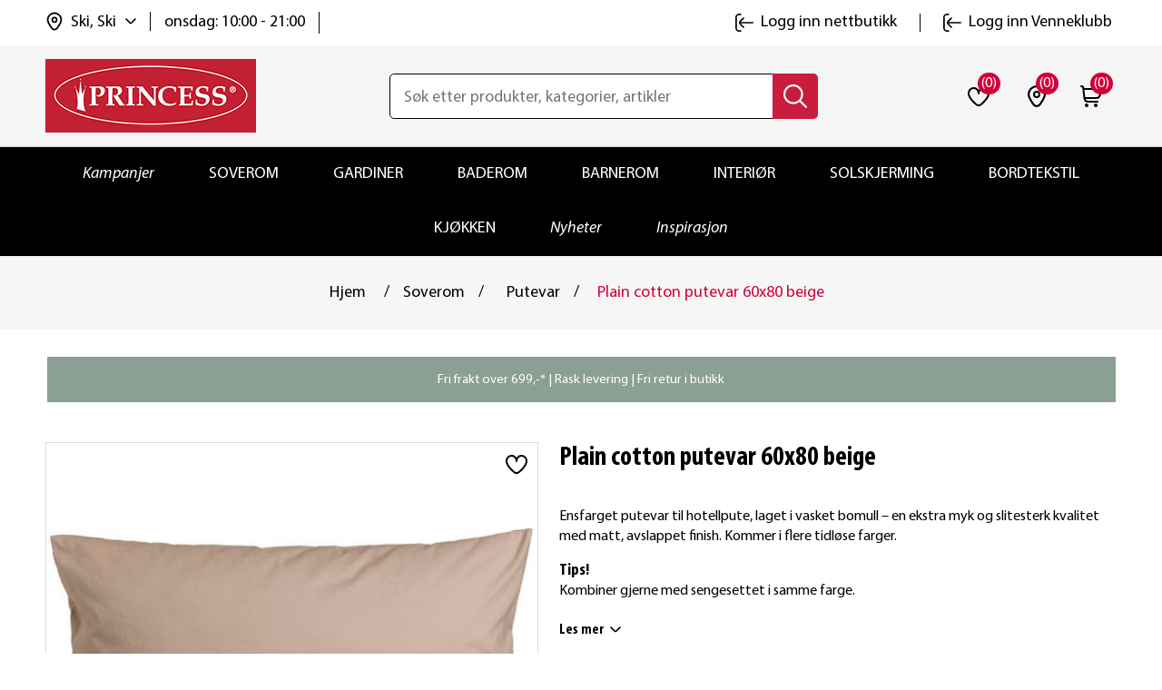

--- FILE ---
content_type: application/javascript
request_url: https://api.clerk.io/v2/recommendations/substituting?payload=%7B%22products%22%3A%5B9628%5D%2C%22filter%22%3A%22%22%2C%22after-render%22%3A%22doClerkStuff%22%2C%22clerk-content-id%22%3A3%2C%22no_design%22%3Atrue%2C%22template%22%3A%22product-page-alternatives%22%2C%22key%22%3A%22dPkSkJ12ujS8jDuJipouzkLS1Jd26mok%22%2C%22visitor%22%3A%22auto%22%2C%22_%22%3A1768999082%7D&callback=__clerk_cb_4
body_size: 380
content:
__clerk_cb_4({"status":"ok","result":[1495,9622,1500,12364,1496,10217],"product_data":[{"Alt19":"Active","Alt20":"","OldPrice":199.9,"id":1495,"image":"https://www.princessbutikken.no/images/thumbs/0004955_plain-cotton-putevar-60x80-hvit_415.jpeg","name":"Plain cotton putevar 60x80 hvit","on_sale":false,"price":199.9,"url":"https://www.princessbutikken.no/plain-cotton-putevar-60x80-hvit"},{"Alt19":"Active","Alt20":"","OldPrice":199.9,"id":9622,"image":"https://www.princessbutikken.no/images/thumbs/0019339_plain-cotton-putevar-60x80-lys-gra_415.jpeg","name":"Plain cotton putevar 60x80 lys gr\u00e5","on_sale":false,"price":199.9,"url":"https://www.princessbutikken.no/plain-cotton-putevar-60x80-lys-graa"},{"Alt19":"Active","Alt20":"","OldPrice":199.9,"id":1500,"image":"https://www.princessbutikken.no/images/thumbs/0002297_plain-cotton-putevar-60x80-mork-bla_415.jpeg","name":"Plain cotton putevar 60x80 m\u00f8rk bl\u00e5","on_sale":false,"price":199.9,"url":"https://www.princessbutikken.no/plain-cotton-putevar-60x80-moerk-blaa"},{"Alt19":"Active","Alt20":"","OldPrice":249.9,"id":12364,"image":"https://www.princessbutikken.no/images/thumbs/0036240_plain-cotton-putevar-70x100-aqua_415.jpeg","name":"Plain cotton putevar 70x100 aqua","on_sale":false,"price":249.9,"url":"https://www.princessbutikken.no/plain-cotton-putevar-70x100-aqua"},{"Alt19":"Active","Alt20":"","OldPrice":249.9,"id":1496,"image":"https://www.princessbutikken.no/images/thumbs/0004318_plain-cotton-putevar-70x100-hvit_415.jpeg","name":"Plain cotton putevar 70x100 hvit","on_sale":false,"price":249.9,"url":"https://www.princessbutikken.no/plain-cotton-putevar-70x100-hvit"},{"Alt19":"Active","Alt20":"","OldPrice":249.9,"id":10217,"image":"https://www.princessbutikken.no/images/thumbs/0028334_plain-cotton-putevar-70x100-gronn_415.jpeg","name":"Plain cotton putevar 70x100 gr\u00f8nn","on_sale":false,"price":249.9,"url":"https://www.princessbutikken.no/plain-cotton-putevar-70x100-groenn"}]});

--- FILE ---
content_type: application/javascript; charset=UTF-8
request_url: https://api.clerk.io/v2/config/load?payload=%7B%22mode%22%3A%22live%22%2C%22key%22%3A%22dPkSkJ12ujS8jDuJipouzkLS1Jd26mok%22%2C%22visitor%22%3A%22auto%22%2C%22_%22%3A29483318%7D&callback=__clerk_cb_0
body_size: 392
content:
__clerk_cb_0({"status":"ok","results":{"contents":{"home-page-currently-watching":{"api":"recommendations/visitor/complementary","template_id":165028,"args":{"labels":["Home page Currently watching"],"limit":12},"facets_data":{},"injection_data":{}},"home-page-popular":{"api":"recommendations/trending","template_id":282653,"args":{"labels":["Home page popular"],"limit":10,"suggestions":6,"categories":6,"pages":6},"facets_data":{},"injection_data":{}},"live-search":{"api":"search/predictive","template_id":244302,"args":{"labels":["Live Search"],"limit":6,"suggestions":6,"categories":6,"pages":6},"facets_data":{},"injection_data":{}},"product-page-alternatives":{"api":"recommendations/substituting","template_id":163519,"args":{"labels":["product page alternatives"],"limit":6},"facets_data":{},"injection_data":{}},"search-page":{"api":"search/search","template_id":244300,"args":{"labels":["Search Page"],"limit":40,"suggestions":6,"categories":6,"pages":6},"facets_data":{},"injection_data":{}}},"formatters":[],"store_settings":{"use_new_carousel":false,"observe_dom":false,"id_types":{"product":"int","sale":"int","category":"int","customer":"int"}}}});

--- FILE ---
content_type: application/javascript
request_url: https://api.clerk.io/v2/recommendations/substituting?payload=%7B%22products%22%3A%5B9628%5D%2C%22filter%22%3A%22%22%2C%22after-render%22%3A%22doClerkStuff%22%2C%22clerk-content-id%22%3A2%2C%22no_design%22%3Atrue%2C%22template%22%3A%22product-page-alternatives%22%2C%22key%22%3A%22dPkSkJ12ujS8jDuJipouzkLS1Jd26mok%22%2C%22visitor%22%3A%22auto%22%2C%22_%22%3A1768999082%7D&callback=__clerk_cb_3
body_size: 380
content:
__clerk_cb_3({"status":"ok","result":[1495,9622,1500,12364,1496,10217],"product_data":[{"Alt19":"Active","Alt20":"","OldPrice":199.9,"id":1495,"image":"https://www.princessbutikken.no/images/thumbs/0004955_plain-cotton-putevar-60x80-hvit_415.jpeg","name":"Plain cotton putevar 60x80 hvit","on_sale":false,"price":199.9,"url":"https://www.princessbutikken.no/plain-cotton-putevar-60x80-hvit"},{"Alt19":"Active","Alt20":"","OldPrice":199.9,"id":9622,"image":"https://www.princessbutikken.no/images/thumbs/0019339_plain-cotton-putevar-60x80-lys-gra_415.jpeg","name":"Plain cotton putevar 60x80 lys gr\u00e5","on_sale":false,"price":199.9,"url":"https://www.princessbutikken.no/plain-cotton-putevar-60x80-lys-graa"},{"Alt19":"Active","Alt20":"","OldPrice":199.9,"id":1500,"image":"https://www.princessbutikken.no/images/thumbs/0002297_plain-cotton-putevar-60x80-mork-bla_415.jpeg","name":"Plain cotton putevar 60x80 m\u00f8rk bl\u00e5","on_sale":false,"price":199.9,"url":"https://www.princessbutikken.no/plain-cotton-putevar-60x80-moerk-blaa"},{"Alt19":"Active","Alt20":"","OldPrice":249.9,"id":12364,"image":"https://www.princessbutikken.no/images/thumbs/0036240_plain-cotton-putevar-70x100-aqua_415.jpeg","name":"Plain cotton putevar 70x100 aqua","on_sale":false,"price":249.9,"url":"https://www.princessbutikken.no/plain-cotton-putevar-70x100-aqua"},{"Alt19":"Active","Alt20":"","OldPrice":249.9,"id":1496,"image":"https://www.princessbutikken.no/images/thumbs/0004318_plain-cotton-putevar-70x100-hvit_415.jpeg","name":"Plain cotton putevar 70x100 hvit","on_sale":false,"price":249.9,"url":"https://www.princessbutikken.no/plain-cotton-putevar-70x100-hvit"},{"Alt19":"Active","Alt20":"","OldPrice":249.9,"id":10217,"image":"https://www.princessbutikken.no/images/thumbs/0028334_plain-cotton-putevar-70x100-gronn_415.jpeg","name":"Plain cotton putevar 70x100 gr\u00f8nn","on_sale":false,"price":249.9,"url":"https://www.princessbutikken.no/plain-cotton-putevar-70x100-groenn"}]});